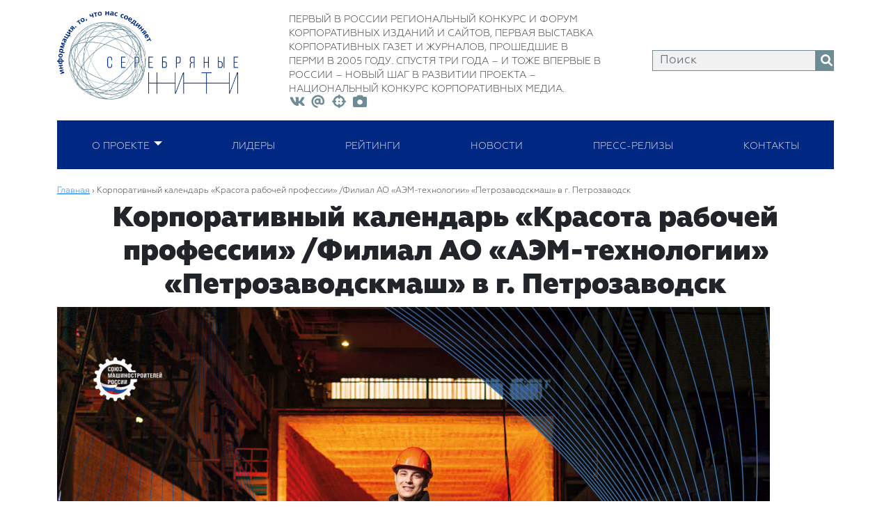

--- FILE ---
content_type: text/html; charset=UTF-8
request_url: https://silverniti.ru/%D0%BA%D0%BE%D1%80%D0%BF%D0%BE%D1%80%D0%B0%D1%82%D0%B8%D0%B2%D0%BD%D1%8B%D0%B9-%D0%BA%D0%B0%D0%BB%D0%B5%D0%BD%D0%B4%D0%B0%D1%80%D1%8C-%D0%BA%D1%80%D0%B0%D1%81%D0%BE%D1%82%D0%B0-%D1%80%D0%B0/
body_size: 7506
content:
<!doctype html>
<html lang="ru-RU">
<head>
	<meta charset="UTF-8">
	<meta name="viewport" content="width=device-width, initial-scale=1">
	<link rel="shortcut icon" href="/wp-content/themes/silverniti/img/favicon.ico" type="image/x-icon">
	<link href="https://silverniti.ru/wp-content/themes/silverniti/assets/fontawesome/css/all.min.css" rel="stylesheet">

	<!-- <link href="https://silverniti.ru/wp-content/themes/silverniti/style.css" rel="stylesheet"> -->

	<link rel="stylesheet" href="https://silverniti.ru/wp-content/themes/silverniti/assets/owlcarousel/owl.carousel.min.css">
	<link rel="stylesheet" href="https://silverniti.ru/wp-content/themes/silverniti/assets/owlcarousel/owl.theme.default.min.css">

	<link rel="profile" href="https://gmpg.org/xfn/11">
	<link href="https://cdn.jsdelivr.net/npm/bootstrap@5.0.2/dist/css/bootstrap.min.css" rel="stylesheet" integrity="sha384-EVSTQN3/azprG1Anm3QDgpJLIm9Nao0Yz1ztcQTwFspd3yD65VohhpuuCOmLASjC" crossorigin="anonymous">

	<link rel="preconnect" href="https://fonts.googleapis.com">
	<link rel="preconnect" href="https://fonts.gstatic.com" crossorigin>
	<link href="https://fonts.googleapis.com/css2?family=STIX+Two+Math&display=swap" rel="stylesheet">
	<link rel="preconnect" href="https://fonts.googleapis.com">
	<link rel="preconnect" href="https://fonts.gstatic.com" crossorigin>
	<link href="https://fonts.googleapis.com/css2?family=STIX+Two+Math&display=swap" rel="stylesheet">

	<script src="https://cdn.jsdelivr.net/npm/masonry-layout@4.2.2/dist/masonry.pkgd.min.js" integrity="sha384-GNFwBvfVxBkLMJpYMOABq3c+d3KnQxudP/mGPkzpZSTYykLBNsZEnG2D9G/X/+7D" crossorigin="anonymous" async></script>

	<script src="https://code.jquery.com/jquery-3.6.0.js" integrity="sha256-H+K7U5CnXl1h5ywQfKtSj8PCmoN9aaq30gDh27Xc0jk=" crossorigin="anonymous"></script>

	<script src="https://cdn.jsdelivr.net/npm/bootstrap@5.0.2/dist/js/bootstrap.bundle.min.js" integrity="sha384-MrcW6ZMFYlzcLA8Nl+NtUVF0sA7MsXsP1UyJoMp4YLEuNSfAP+JcXn/tWtIaxVXM" crossorigin="anonymous"></script>
	<script src="https://cdn.jsdelivr.net/npm/@popperjs/core@2.9.2/dist/umd/popper.min.js" integrity="sha384-IQsoLXl5PILFhosVNubq5LC7Qb9DXgDA9i+tQ8Zj3iwWAwPtgFTxbJ8NT4GN1R8p" crossorigin="anonymous"></script>
	
	<title>Корпоративный календарь «Красота рабочей профессии» /Филиал АО «АЭМ-технологии» «Петрозаводскмаш» в г. Петрозаводск &#8211; Серебряные Нити</title>
<meta name='robots' content='max-image-preview:large' />
<link rel="alternate" type="application/rss+xml" title="Серебряные Нити &raquo; Лента" href="https://silverniti.ru/feed/" />
<link rel="alternate" type="application/rss+xml" title="Серебряные Нити &raquo; Лента комментариев" href="https://silverniti.ru/comments/feed/" />
<link rel="alternate" title="oEmbed (JSON)" type="application/json+oembed" href="https://silverniti.ru/wp-json/oembed/1.0/embed?url=https%3A%2F%2Fsilverniti.ru%2F%25d0%25ba%25d0%25be%25d1%2580%25d0%25bf%25d0%25be%25d1%2580%25d0%25b0%25d1%2582%25d0%25b8%25d0%25b2%25d0%25bd%25d1%258b%25d0%25b9-%25d0%25ba%25d0%25b0%25d0%25bb%25d0%25b5%25d0%25bd%25d0%25b4%25d0%25b0%25d1%2580%25d1%258c-%25d0%25ba%25d1%2580%25d0%25b0%25d1%2581%25d0%25be%25d1%2582%25d0%25b0-%25d1%2580%25d0%25b0%2F" />
<link rel="alternate" title="oEmbed (XML)" type="text/xml+oembed" href="https://silverniti.ru/wp-json/oembed/1.0/embed?url=https%3A%2F%2Fsilverniti.ru%2F%25d0%25ba%25d0%25be%25d1%2580%25d0%25bf%25d0%25be%25d1%2580%25d0%25b0%25d1%2582%25d0%25b8%25d0%25b2%25d0%25bd%25d1%258b%25d0%25b9-%25d0%25ba%25d0%25b0%25d0%25bb%25d0%25b5%25d0%25bd%25d0%25b4%25d0%25b0%25d1%2580%25d1%258c-%25d0%25ba%25d1%2580%25d0%25b0%25d1%2581%25d0%25be%25d1%2582%25d0%25b0-%25d1%2580%25d0%25b0%2F&#038;format=xml" />
<style id='wp-img-auto-sizes-contain-inline-css'>
img:is([sizes=auto i],[sizes^="auto," i]){contain-intrinsic-size:3000px 1500px}
/*# sourceURL=wp-img-auto-sizes-contain-inline-css */
</style>
<style id='wp-emoji-styles-inline-css'>

	img.wp-smiley, img.emoji {
		display: inline !important;
		border: none !important;
		box-shadow: none !important;
		height: 1em !important;
		width: 1em !important;
		margin: 0 0.07em !important;
		vertical-align: -0.1em !important;
		background: none !important;
		padding: 0 !important;
	}
/*# sourceURL=wp-emoji-styles-inline-css */
</style>
<style id='wp-block-library-inline-css'>
:root{--wp-block-synced-color:#7a00df;--wp-block-synced-color--rgb:122,0,223;--wp-bound-block-color:var(--wp-block-synced-color);--wp-editor-canvas-background:#ddd;--wp-admin-theme-color:#007cba;--wp-admin-theme-color--rgb:0,124,186;--wp-admin-theme-color-darker-10:#006ba1;--wp-admin-theme-color-darker-10--rgb:0,107,160.5;--wp-admin-theme-color-darker-20:#005a87;--wp-admin-theme-color-darker-20--rgb:0,90,135;--wp-admin-border-width-focus:2px}@media (min-resolution:192dpi){:root{--wp-admin-border-width-focus:1.5px}}.wp-element-button{cursor:pointer}:root .has-very-light-gray-background-color{background-color:#eee}:root .has-very-dark-gray-background-color{background-color:#313131}:root .has-very-light-gray-color{color:#eee}:root .has-very-dark-gray-color{color:#313131}:root .has-vivid-green-cyan-to-vivid-cyan-blue-gradient-background{background:linear-gradient(135deg,#00d084,#0693e3)}:root .has-purple-crush-gradient-background{background:linear-gradient(135deg,#34e2e4,#4721fb 50%,#ab1dfe)}:root .has-hazy-dawn-gradient-background{background:linear-gradient(135deg,#faaca8,#dad0ec)}:root .has-subdued-olive-gradient-background{background:linear-gradient(135deg,#fafae1,#67a671)}:root .has-atomic-cream-gradient-background{background:linear-gradient(135deg,#fdd79a,#004a59)}:root .has-nightshade-gradient-background{background:linear-gradient(135deg,#330968,#31cdcf)}:root .has-midnight-gradient-background{background:linear-gradient(135deg,#020381,#2874fc)}:root{--wp--preset--font-size--normal:16px;--wp--preset--font-size--huge:42px}.has-regular-font-size{font-size:1em}.has-larger-font-size{font-size:2.625em}.has-normal-font-size{font-size:var(--wp--preset--font-size--normal)}.has-huge-font-size{font-size:var(--wp--preset--font-size--huge)}.has-text-align-center{text-align:center}.has-text-align-left{text-align:left}.has-text-align-right{text-align:right}.has-fit-text{white-space:nowrap!important}#end-resizable-editor-section{display:none}.aligncenter{clear:both}.items-justified-left{justify-content:flex-start}.items-justified-center{justify-content:center}.items-justified-right{justify-content:flex-end}.items-justified-space-between{justify-content:space-between}.screen-reader-text{border:0;clip-path:inset(50%);height:1px;margin:-1px;overflow:hidden;padding:0;position:absolute;width:1px;word-wrap:normal!important}.screen-reader-text:focus{background-color:#ddd;clip-path:none;color:#444;display:block;font-size:1em;height:auto;left:5px;line-height:normal;padding:15px 23px 14px;text-decoration:none;top:5px;width:auto;z-index:100000}html :where(.has-border-color){border-style:solid}html :where([style*=border-top-color]){border-top-style:solid}html :where([style*=border-right-color]){border-right-style:solid}html :where([style*=border-bottom-color]){border-bottom-style:solid}html :where([style*=border-left-color]){border-left-style:solid}html :where([style*=border-width]){border-style:solid}html :where([style*=border-top-width]){border-top-style:solid}html :where([style*=border-right-width]){border-right-style:solid}html :where([style*=border-bottom-width]){border-bottom-style:solid}html :where([style*=border-left-width]){border-left-style:solid}html :where(img[class*=wp-image-]){height:auto;max-width:100%}:where(figure){margin:0 0 1em}html :where(.is-position-sticky){--wp-admin--admin-bar--position-offset:var(--wp-admin--admin-bar--height,0px)}@media screen and (max-width:600px){html :where(.is-position-sticky){--wp-admin--admin-bar--position-offset:0px}}

/*# sourceURL=wp-block-library-inline-css */
</style>
<style id='classic-theme-styles-inline-css'>
/*! This file is auto-generated */
.wp-block-button__link{color:#fff;background-color:#32373c;border-radius:9999px;box-shadow:none;text-decoration:none;padding:calc(.667em + 2px) calc(1.333em + 2px);font-size:1.125em}.wp-block-file__button{background:#32373c;color:#fff;text-decoration:none}
/*# sourceURL=/wp-includes/css/classic-themes.min.css */
</style>
<link rel='stylesheet' id='contact-form-7-css' href='https://silverniti.ru/wp-content/plugins/contact-form-7/includes/css/styles.css?ver=5.4.1' media='all' />
<link rel='stylesheet' id='wpcdt-public-css-css' href='https://silverniti.ru/wp-content/plugins/countdown-timer-ultimate/assets/css/wpcdt-public.css?ver=2.0.1.1' media='all' />
<link rel='stylesheet' id='owlcss-css' href='https://silverniti.ru/wp-content/plugins/lgx-owl-carousel/public/assets/lib/owl.carousel2/owl.carousel.css?ver=2.0.0' media='all' />
<link rel='stylesheet' id='owltheme-css' href='https://silverniti.ru/wp-content/plugins/lgx-owl-carousel/public/assets/lib/owl.carousel2/owl.theme.default.min.css?ver=2.0.0' media='all' />
<link rel='stylesheet' id='lgx-owl-carousel-css' href='https://silverniti.ru/wp-content/plugins/lgx-owl-carousel/public/assets/css/lgx-owl-carousel-public.css?ver=2.0.0' media='all' />
<link rel='stylesheet' id='hurrytimer-css' href='https://silverniti.ru/wp-content/uploads/hurrytimer/css/65b54e2211370acf.css?ver=6.9' media='all' />
<link rel='stylesheet' id='silverniti-style-css' href='https://silverniti.ru/wp-content/themes/silverniti/style.css?ver=1.0.0' media='all' />
<link rel='stylesheet' id='tablepress-default-css' href='https://silverniti.ru/wp-content/plugins/tablepress/css/default.min.css?ver=1.14' media='all' />
<link rel='stylesheet' id='fancybox-css' href='https://silverniti.ru/wp-content/plugins/easy-fancybox/css/jquery.fancybox.min.css?ver=1.3.24' media='screen' />
<link rel='stylesheet' id='nextgen_widgets_style-css' href='https://silverniti.ru/wp-content/plugins/nextgen-gallery/products/photocrati_nextgen/modules/widget/static/widgets.css?ver=3.15' media='all' />
<link rel='stylesheet' id='nextgen_basic_thumbnails_style-css' href='https://silverniti.ru/wp-content/plugins/nextgen-gallery/products/photocrati_nextgen/modules/nextgen_basic_gallery/static/thumbnails/nextgen_basic_thumbnails.css?ver=3.15' media='all' />
<link rel='stylesheet' id='nextgen_basic_slideshow_style-css' href='https://silverniti.ru/wp-content/plugins/nextgen-gallery/products/photocrati_nextgen/modules/nextgen_basic_gallery/static/slideshow/ngg_basic_slideshow.css?ver=3.15' media='all' />
<script src="https://silverniti.ru/wp-includes/js/jquery/jquery.min.js?ver=3.7.1" id="jquery-core-js"></script>
<script src="https://silverniti.ru/wp-includes/js/jquery/jquery-migrate.min.js?ver=3.4.1" id="jquery-migrate-js"></script>
<script src="https://silverniti.ru/wp-content/plugins/lgx-owl-carousel/public/assets/lib/owl.carousel2/owl.carousel.js?ver=2.0.0" id="lgxowljs-js"></script>
<script id="lgx-owl-carousel-js-extra">
var lgxcarousel = {"owl_navigationTextL":"https://silverniti.ru/wp-content/plugins/lgx-owl-carousel/public/assets/img/arrow-left.png","owl_navigationTextR":"https://silverniti.ru/wp-content/plugins/lgx-owl-carousel/public/assets/img/arrow-right.png"};
//# sourceURL=lgx-owl-carousel-js-extra
</script>
<script src="https://silverniti.ru/wp-content/plugins/lgx-owl-carousel/public/assets/js/lgx-owl-carousel-public.js?ver=2.0.0" id="lgx-owl-carousel-js"></script>
<link rel="https://api.w.org/" href="https://silverniti.ru/wp-json/" /><link rel="alternate" title="JSON" type="application/json" href="https://silverniti.ru/wp-json/wp/v2/pages/2752" /><link rel="EditURI" type="application/rsd+xml" title="RSD" href="https://silverniti.ru/xmlrpc.php?rsd" />
<meta name="generator" content="WordPress 6.9" />
<link rel="canonical" href="https://silverniti.ru/%d0%ba%d0%be%d1%80%d0%bf%d0%be%d1%80%d0%b0%d1%82%d0%b8%d0%b2%d0%bd%d1%8b%d0%b9-%d0%ba%d0%b0%d0%bb%d0%b5%d0%bd%d0%b4%d0%b0%d1%80%d1%8c-%d0%ba%d1%80%d0%b0%d1%81%d0%be%d1%82%d0%b0-%d1%80%d0%b0/" />
<link rel='shortlink' href='https://silverniti.ru/?p=2752' />
<style> .lgx-carousel-section .lgx-carousel .owl-video-tn{height: 350px; width: 100%;} </style><style>.recentcomments a{display:inline !important;padding:0 !important;margin:0 !important;}</style>		<style id="wp-custom-css">
			.entry-title{
		font-family: "Geometria-Heavy";
	  text-align: center;
}		</style>
		</head>

<body class="wp-singular page-template-default page page-id-2752 wp-theme-silverniti">
<div id="page" class="site container">

	<header id="masthead" class="site-header">
		<div class="site-branding py-3">
			<div class="row d-flex justify-content-between">						
				<div class="col-7 col-sm-3">
					
					<a href="http://silverniti.ru"><img class="w-100" src="https://silverniti.ru/wp-content/themes/silverniti/img/logo.png"/></a>
				</div>
				<div class="col-12 col-sm-5 Light lh-1" style="font-size: 1.25em;">
																			
							<span class="site-description caps">Первый в России Региональный конкурс и форум корпоративных изданий и сайтов, первая выставка корпоративных газет и журналов, прошедшие в Перми в 2005 году.  Спустя три года – и тоже впервые в России – новый  шаг в развитии проекта – Национальный конкурс корпоративных медиа. </span>
							<br>
											<span>
						
						<a class="" style="color: rgb(110, 140, 150)" href="https://vk.com/silverniti"><i class="fa-fw fab fa-vk"></i></a>						
						<a class="" style="color: rgb(110, 140, 150)" href="mailto:silver_niti@rambler.ru"><i class="fa-fw fas fa-at"></i></a>

						<a class="" style="color: rgb(110, 140, 150)" href="http://new.silverniti.ru/победители-национального-конкурса-к/"><i class="fa-fw fas fa-crosshairs"></i></a>
						<a class="" style="color: rgb(110, 140, 150)" href="http://new.silverniti.ru/%D1%84%D0%BE%D1%82%D0%BE/"><i class="fa-fw fas fa-camera-alt"></i></a>
					
					</span>	
				</div>
				<div class="col-12 col-sm-3 align-self-center"> 
					<form class="example" action="https://silverniti.ru/" id="searchform" method="get" role="form">
	<input type="text" class="form-control" name="s" id="s" placeholder="Поиск">
	<button class="d-flex align-items-center" type="submit"><i class="fa fa-search"></i></button>
</form>

<style type="text/css">

</style>
				</div>
			</div>
		</div><!-- .site-branding -->

<!-- МЕНЮ -->
		<nav class="navbar navbar-expand-md bg-blue p-0 mb-4">
		    <div class="container-fluid p-0">
		        <button class="navbar-toggler" type="button" data-bs-toggle="collapse" data-bs-target="#main-menu" aria-controls="main-menu" aria-expanded="false" aria-label="Toggle navigation">
		            <span class="navbar-toggler-icon"><i class="far fa-bars"></i></span>
		        </button>
		        
		        <div class="collapse navbar-collapse" id="main-menu">
		            <ul id="menu-top-menu" class=" caps text-white d-flex justify-content-evenly bd-highlight w-100  navbar-nav me-auto mb-2 mb-md-0 "><li  id="menu-item-369" class="menu-item menu-item-type-custom menu-item-object-custom menu-item-has-children dropdown  nav-item flex-fill nav-item-369"><a href="#" class="nav-link caps  dropdown-toggle" data-bs-toggle="dropdown" aria-haspopup="true" aria-expanded="false">О проекте</a>
<ul class="sub_menu p-0 mt-0 caps m-1 p-1 justify-content-evenly grey me-auto mb-2 mb-md-0 rounded-0 dropdown-menu  depth_0">
	<li  id="menu-item-976" class="menu-item menu-item-type-post_type menu-item-object-page nav-item flex-fill nav-item-976"><a href="https://silverniti.ru/project/" class="dropdown-item  ">Миссия. Цели и задачи. Основные факты</a></li>
	<li  id="menu-item-1026" class="menu-item menu-item-type-custom menu-item-object-custom nav-item flex-fill nav-item-1026"><a href="http://silverniti.ru/u-event/" class="dropdown-item  ">Уникальные события</a></li>
	<li  id="menu-item-1295" class="menu-item menu-item-type-post_type menu-item-object-page nav-item flex-fill nav-item-1295"><a href="https://silverniti.ru/%d0%be%d1%82%d0%b7%d1%8b%d0%b2%d1%8b/" class="dropdown-item  ">Отзывы</a></li>
	<li  id="menu-item-243" class="menu-item menu-item-type-post_type menu-item-object-page nav-item flex-fill nav-item-243"><a href="https://silverniti.ru/%d0%be-%d0%bf%d1%80%d0%be%d0%b5%d0%ba%d1%82%d0%b5/%d0%b0%d1%80%d1%85%d0%b8%d0%b2/" class="dropdown-item  ">История</a></li>
	<li  id="menu-item-2002" class="menu-item menu-item-type-post_type menu-item-object-page nav-item flex-fill nav-item-2002"><a href="https://silverniti.ru/%d1%81%d1%82%d1%80%d0%b0%d0%bd%d0%b8%d1%86%d0%b0-%d0%b2-%d1%80%d0%b0%d0%b7%d1%80%d0%b0%d0%b1%d0%be%d1%82%d0%ba%d0%b5/" class="dropdown-item  ">Каталог “Мир корпоративных медиа”</a></li>
	<li  id="menu-item-397" class="menu-item menu-item-type-post_type menu-item-object-page nav-item flex-fill nav-item-397"><a href="https://silverniti.ru/%d0%ba%d1%82%d0%be-%d0%b5%d1%81%d1%82%d1%8c-%d0%ba%d1%82%d0%be-%d0%b2-%d0%ba%d0%be%d1%80%d0%bf%d0%be%d1%80%d0%b0%d1%82%d0%b8%d0%b2%d0%bd%d1%8b%d1%85-%d0%ba%d0%be%d0%bc%d0%bc%d1%83%d0%bd%d0%b8%d0%ba/" class="dropdown-item  ">Кто есть кто в корпоративных коммуникациях</a></li>
</ul>
</li>
<li  id="menu-item-2908" class="menu-item menu-item-type-post_type menu-item-object-page nav-item flex-fill nav-item-2908"><a href="https://silverniti.ru/?page_id=1209" class="nav-link caps ">Лидеры</a></li>
<li  id="menu-item-609" class="menu-item menu-item-type-custom menu-item-object-custom nav-item flex-fill nav-item-609"><a href="http://silverniti.ru/%d1%80%d0%b5%d0%b9%d1%82%d0%b8%d0%bd%d0%b3%d0%b8/" class="nav-link caps ">Рейтинги</a></li>
<li  id="menu-item-387" class="menu-item menu-item-type-post_type_archive menu-item-object-news nav-item flex-fill nav-item-387"><a href="https://silverniti.ru/news/" class="nav-link caps ">Новости</a></li>
<li  id="menu-item-1178" class="menu-item menu-item-type-post_type_archive menu-item-object-release nav-item flex-fill nav-item-1178"><a href="https://silverniti.ru/release/" class="nav-link caps ">Пресс-релизы</a></li>
<li  id="menu-item-211" class="menu-item menu-item-type-post_type menu-item-object-page nav-item flex-fill nav-item-211"><a href="https://silverniti.ru/%d0%ba%d0%be%d0%bd%d1%82%d0%b0%d0%ba%d1%82%d1%8b/" class="nav-link caps ">Контакты</a></li>
</ul>		        </div>
		    </div>
		</nav>

<!-- #site-navigation -->

<script type="text/javascript">
	$('#menu-item-369').on('click', function() {
  $('.down').toggleClass('magrin50');
});
</script>

	</header><!-- #masthead -->

	<main id="primary" class="site-main m-auto down">
<h6 class="Light">					  	
			<div class="breadcrumbs" itemscope itemtype="http://schema.org/BreadcrumbList"><span itemprop="itemListElement" itemscope itemtype="http://schema.org/ListItem"><a class="breadcrumbs__link" href="https://silverniti.ru/" itemprop="item"><span itemprop="name">Главная</span></a><meta itemprop="position" content="1" /></span><span class="breadcrumbs__separator"> › </span><span class="breadcrumbs__current">Корпоративный календарь «Красота рабочей профессии» /Филиал АО «АЭМ-технологии» «Петрозаводскмаш» в г. Петрозаводск</span></div><!-- .breadcrumbs -->		</h6>
		
<article id="post-2752" class="post-2752 page type-page status-publish hentry">
	<header class="entry-header">
		<h1 class="entry-title">Корпоративный календарь «Красота рабочей профессии» /Филиал АО «АЭМ-технологии» «Петрозаводскмаш» в г. Петрозаводск</h1>	</header><!-- .entry-header -->

	
	<div class="entry-content ">
		
<figure class="wp-block-gallery has-nested-images columns-default is-cropped wp-block-gallery-1 is-layout-flex wp-block-gallery-is-layout-flex">
<figure class="wp-block-image size-large"><img fetchpriority="high" decoding="async" width="1024" height="686" data-id="2761" src="https://silverniti.ru/wp-content/uploads/2022/03/00_обложка-1024x686.jpg" alt="" class="wp-image-2761" srcset="https://silverniti.ru/wp-content/uploads/2022/03/00_обложка-1024x686.jpg 1024w, https://silverniti.ru/wp-content/uploads/2022/03/00_обложка-300x200.jpg 300w, https://silverniti.ru/wp-content/uploads/2022/03/00_обложка-768x515.jpg 768w, https://silverniti.ru/wp-content/uploads/2022/03/00_обложка-1536x1029.jpg 1536w, https://silverniti.ru/wp-content/uploads/2022/03/00_обложка-2048x1372.jpg 2048w" sizes="(max-width: 1024px) 100vw, 1024px" /></figure>



<figure class="wp-block-image size-large"><img decoding="async" width="1024" height="686" data-id="2754" src="https://silverniti.ru/wp-content/uploads/2022/03/01_Январь-1024x686.jpg" alt="" class="wp-image-2754" srcset="https://silverniti.ru/wp-content/uploads/2022/03/01_Январь-1024x686.jpg 1024w, https://silverniti.ru/wp-content/uploads/2022/03/01_Январь-300x200.jpg 300w, https://silverniti.ru/wp-content/uploads/2022/03/01_Январь-768x515.jpg 768w, https://silverniti.ru/wp-content/uploads/2022/03/01_Январь-1536x1029.jpg 1536w, https://silverniti.ru/wp-content/uploads/2022/03/01_Январь-2048x1373.jpg 2048w" sizes="(max-width: 1024px) 100vw, 1024px" /></figure>



<figure class="wp-block-image size-large"><img decoding="async" width="1024" height="686" data-id="2758" src="https://silverniti.ru/wp-content/uploads/2022/03/02_Февраль-1024x686.jpg" alt="" class="wp-image-2758" srcset="https://silverniti.ru/wp-content/uploads/2022/03/02_Февраль-1024x686.jpg 1024w, https://silverniti.ru/wp-content/uploads/2022/03/02_Февраль-300x200.jpg 300w, https://silverniti.ru/wp-content/uploads/2022/03/02_Февраль-768x515.jpg 768w, https://silverniti.ru/wp-content/uploads/2022/03/02_Февраль-1536x1029.jpg 1536w, https://silverniti.ru/wp-content/uploads/2022/03/02_Февраль-2048x1373.jpg 2048w" sizes="(max-width: 1024px) 100vw, 1024px" /></figure>



<figure class="wp-block-image size-large"><img loading="lazy" decoding="async" width="1024" height="686" data-id="2757" src="https://silverniti.ru/wp-content/uploads/2022/03/03_Март-1024x686.jpg" alt="" class="wp-image-2757" srcset="https://silverniti.ru/wp-content/uploads/2022/03/03_Март-1024x686.jpg 1024w, https://silverniti.ru/wp-content/uploads/2022/03/03_Март-300x200.jpg 300w, https://silverniti.ru/wp-content/uploads/2022/03/03_Март-768x515.jpg 768w, https://silverniti.ru/wp-content/uploads/2022/03/03_Март-1536x1029.jpg 1536w, https://silverniti.ru/wp-content/uploads/2022/03/03_Март-2048x1373.jpg 2048w" sizes="auto, (max-width: 1024px) 100vw, 1024px" /></figure>



<figure class="wp-block-image size-large"><img loading="lazy" decoding="async" width="1024" height="686" data-id="2756" src="https://silverniti.ru/wp-content/uploads/2022/03/04_Апрель-1024x686.jpg" alt="" class="wp-image-2756" srcset="https://silverniti.ru/wp-content/uploads/2022/03/04_Апрель-1024x686.jpg 1024w, https://silverniti.ru/wp-content/uploads/2022/03/04_Апрель-300x200.jpg 300w, https://silverniti.ru/wp-content/uploads/2022/03/04_Апрель-768x515.jpg 768w, https://silverniti.ru/wp-content/uploads/2022/03/04_Апрель-1536x1029.jpg 1536w, https://silverniti.ru/wp-content/uploads/2022/03/04_Апрель-2048x1373.jpg 2048w" sizes="auto, (max-width: 1024px) 100vw, 1024px" /></figure>



<figure class="wp-block-image size-large"><img loading="lazy" decoding="async" width="1024" height="686" data-id="2764" src="https://silverniti.ru/wp-content/uploads/2022/03/05_Май-1024x686.jpg" alt="" class="wp-image-2764" srcset="https://silverniti.ru/wp-content/uploads/2022/03/05_Май-1024x686.jpg 1024w, https://silverniti.ru/wp-content/uploads/2022/03/05_Май-300x200.jpg 300w, https://silverniti.ru/wp-content/uploads/2022/03/05_Май-768x515.jpg 768w, https://silverniti.ru/wp-content/uploads/2022/03/05_Май-1536x1029.jpg 1536w, https://silverniti.ru/wp-content/uploads/2022/03/05_Май-2048x1373.jpg 2048w" sizes="auto, (max-width: 1024px) 100vw, 1024px" /></figure>



<figure class="wp-block-image size-large"><img loading="lazy" decoding="async" width="1024" height="686" data-id="2760" src="https://silverniti.ru/wp-content/uploads/2022/03/06_Июнь-1024x686.jpg" alt="" class="wp-image-2760" srcset="https://silverniti.ru/wp-content/uploads/2022/03/06_Июнь-1024x686.jpg 1024w, https://silverniti.ru/wp-content/uploads/2022/03/06_Июнь-300x200.jpg 300w, https://silverniti.ru/wp-content/uploads/2022/03/06_Июнь-768x515.jpg 768w, https://silverniti.ru/wp-content/uploads/2022/03/06_Июнь-1536x1029.jpg 1536w, https://silverniti.ru/wp-content/uploads/2022/03/06_Июнь-2048x1373.jpg 2048w" sizes="auto, (max-width: 1024px) 100vw, 1024px" /></figure>



<figure class="wp-block-image size-large"><img loading="lazy" decoding="async" width="1024" height="686" data-id="2762" src="https://silverniti.ru/wp-content/uploads/2022/03/07_Июль-1024x686.jpg" alt="" class="wp-image-2762" srcset="https://silverniti.ru/wp-content/uploads/2022/03/07_Июль-1024x686.jpg 1024w, https://silverniti.ru/wp-content/uploads/2022/03/07_Июль-300x200.jpg 300w, https://silverniti.ru/wp-content/uploads/2022/03/07_Июль-768x515.jpg 768w, https://silverniti.ru/wp-content/uploads/2022/03/07_Июль-1536x1029.jpg 1536w, https://silverniti.ru/wp-content/uploads/2022/03/07_Июль-2048x1373.jpg 2048w" sizes="auto, (max-width: 1024px) 100vw, 1024px" /></figure>



<figure class="wp-block-image size-large"><img loading="lazy" decoding="async" width="1024" height="686" data-id="2763" src="https://silverniti.ru/wp-content/uploads/2022/03/08_Август-1024x686.jpg" alt="" class="wp-image-2763" srcset="https://silverniti.ru/wp-content/uploads/2022/03/08_Август-1024x686.jpg 1024w, https://silverniti.ru/wp-content/uploads/2022/03/08_Август-300x200.jpg 300w, https://silverniti.ru/wp-content/uploads/2022/03/08_Август-768x515.jpg 768w, https://silverniti.ru/wp-content/uploads/2022/03/08_Август-1536x1029.jpg 1536w, https://silverniti.ru/wp-content/uploads/2022/03/08_Август-2048x1373.jpg 2048w" sizes="auto, (max-width: 1024px) 100vw, 1024px" /></figure>



<figure class="wp-block-image size-large"><img loading="lazy" decoding="async" width="1024" height="686" data-id="2767" src="https://silverniti.ru/wp-content/uploads/2022/03/09_Сентябрь-1024x686.jpg" alt="" class="wp-image-2767" srcset="https://silverniti.ru/wp-content/uploads/2022/03/09_Сентябрь-1024x686.jpg 1024w, https://silverniti.ru/wp-content/uploads/2022/03/09_Сентябрь-300x200.jpg 300w, https://silverniti.ru/wp-content/uploads/2022/03/09_Сентябрь-768x515.jpg 768w, https://silverniti.ru/wp-content/uploads/2022/03/09_Сентябрь-1536x1029.jpg 1536w, https://silverniti.ru/wp-content/uploads/2022/03/09_Сентябрь-2048x1373.jpg 2048w" sizes="auto, (max-width: 1024px) 100vw, 1024px" /></figure>



<figure class="wp-block-image size-large"><img loading="lazy" decoding="async" width="1024" height="686" data-id="2759" src="https://silverniti.ru/wp-content/uploads/2022/03/10_Октябрь-1024x686.jpg" alt="" class="wp-image-2759" srcset="https://silverniti.ru/wp-content/uploads/2022/03/10_Октябрь-1024x686.jpg 1024w, https://silverniti.ru/wp-content/uploads/2022/03/10_Октябрь-300x200.jpg 300w, https://silverniti.ru/wp-content/uploads/2022/03/10_Октябрь-768x515.jpg 768w, https://silverniti.ru/wp-content/uploads/2022/03/10_Октябрь-1536x1029.jpg 1536w, https://silverniti.ru/wp-content/uploads/2022/03/10_Октябрь-2048x1373.jpg 2048w" sizes="auto, (max-width: 1024px) 100vw, 1024px" /></figure>



<figure class="wp-block-image size-large"><img loading="lazy" decoding="async" width="1024" height="686" data-id="2765" src="https://silverniti.ru/wp-content/uploads/2022/03/11_Ноябрь-1024x686.jpg" alt="" class="wp-image-2765" srcset="https://silverniti.ru/wp-content/uploads/2022/03/11_Ноябрь-1024x686.jpg 1024w, https://silverniti.ru/wp-content/uploads/2022/03/11_Ноябрь-300x200.jpg 300w, https://silverniti.ru/wp-content/uploads/2022/03/11_Ноябрь-768x515.jpg 768w, https://silverniti.ru/wp-content/uploads/2022/03/11_Ноябрь-1536x1029.jpg 1536w, https://silverniti.ru/wp-content/uploads/2022/03/11_Ноябрь-2048x1373.jpg 2048w" sizes="auto, (max-width: 1024px) 100vw, 1024px" /></figure>



<figure class="wp-block-image size-large"><img loading="lazy" decoding="async" width="1024" height="686" data-id="2755" src="https://silverniti.ru/wp-content/uploads/2022/03/12_Декабрь-1024x686.jpg" alt="" class="wp-image-2755" srcset="https://silverniti.ru/wp-content/uploads/2022/03/12_Декабрь-1024x686.jpg 1024w, https://silverniti.ru/wp-content/uploads/2022/03/12_Декабрь-300x200.jpg 300w, https://silverniti.ru/wp-content/uploads/2022/03/12_Декабрь-768x515.jpg 768w, https://silverniti.ru/wp-content/uploads/2022/03/12_Декабрь-1536x1030.jpg 1536w, https://silverniti.ru/wp-content/uploads/2022/03/12_Декабрь-2048x1373.jpg 2048w" sizes="auto, (max-width: 1024px) 100vw, 1024px" /></figure>



<figure class="wp-block-image size-large"><img loading="lazy" decoding="async" width="724" height="1024" data-id="2766" src="https://silverniti.ru/wp-content/uploads/2022/03/календарь-сбор-724x1024.jpg" alt="" class="wp-image-2766" srcset="https://silverniti.ru/wp-content/uploads/2022/03/календарь-сбор-724x1024.jpg 724w, https://silverniti.ru/wp-content/uploads/2022/03/календарь-сбор-212x300.jpg 212w, https://silverniti.ru/wp-content/uploads/2022/03/календарь-сбор-768x1086.jpg 768w, https://silverniti.ru/wp-content/uploads/2022/03/календарь-сбор-1086x1536.jpg 1086w, https://silverniti.ru/wp-content/uploads/2022/03/календарь-сбор-1448x2048.jpg 1448w, https://silverniti.ru/wp-content/uploads/2022/03/календарь-сбор-scaled.jpg 1810w" sizes="auto, (max-width: 724px) 100vw, 724px" /></figure>
</figure>





<p></p>

		
	</div><!-- .entry-content -->

	</article><!-- #post-2752 -->

	</main><!-- #main -->

	<footer id="colophon" class="site-footer ">
		<div class="row pt-3">
			<div class="col-12 col-md-2 footer_logo ">
						<a href=""><img class="w-100 py-1" src="https://silverniti.ru/wp-content/themes/silverniti/img/logo.png"/></a>
						<p class="Light" style="font-size: 11px;"><i class="far fa-copyright"></i> Серебряные нити 2021<br>Все права защищены</p>

			</div>
			<div class="col-12 col-md-10 Light align-self-center">

				<div class="row">
					<div class="col m-1 p-1 text-center grey">
						<a class="text-decoration-none text-white py-3 text-truncate" href="https://silverniti.ru/project/">О ПРОЕКТЕ</a>
					</div>
					<div class="col m-1 p-1 text-center grey">
						<a class="text-decoration-none text-white py-3 text-truncate" href="https://silverniti.ru/%d1%87%d0%b0%d1%81%d1%82%d0%be-%d0%b7%d0%b0%d0%b4%d0%b0%d0%b2%d0%b0%d0%b5%d0%bc%d1%8b%d0%b5-%d0%b2%d0%be%d0%bf%d1%80%d0%be%d1%81%d1%8b/">Q&A</a>
						
					</div>
					<div class="col m-1 p-1 text-center grey">
						<a class="text-decoration-none text-white py-3 text-truncate" href="https://silverniti.ru/%d0%bf%d0%b0%d1%80%d1%82%d0%bd%d0%b5%d1%80%d1%81%d1%82%d0%b2%d0%be/">ПАРТНЕРСТВО</a>
					</div>
					<div class="col m-1 p-1 text-center grey">
						<a class="text-decoration-none text-white py-3 text-truncate" href="https://silverniti.ru/calendar/">КОНКУРСЫ</a>
						
					</div>
					<div class="col m-1 p-1 text-center grey">
						<a class="text-decoration-none text-white py-3 text-truncate" href="https://silverniti.ru/%D0%BF%D0%BE%D0%B1%D0%B5%D0%B4%D0%B8%D1%82%D0%B5%D0%BB%D0%B8-%D0%BD%D0%B0%D1%86%D0%B8%D0%BE%D0%BD%D0%B0%D0%BB%D1%8C%D0%BD%D0%BE%D0%B3%D0%BE-%D0%BA%D0%BE%D0%BD%D0%BA%D1%83%D1%80%D1%81%D0%B0-%D0%BA/">ПОБЕДИТЕЛИ</a>
						
					</div>
					<div class="col m-1 p-1 text-center grey">
						<a class="text-decoration-none text-white py-3 text-truncate" href="https://silverniti.ru/%d1%84%d0%be%d1%80%d1%83%d0%bc%d1%8b-%d0%b8-%d0%ba%d0%be%d0%bd%d1%84%d0%b5%d1%80%d0%b5%d0%bd%d1%86%d0%b8%d0%b8/">КОНФЕРЕНЦИИ</a>
						
					</div>
					<div class="col m-1 p-1 text-center grey">
						<a class="text-decoration-none text-white py-3 text-truncate" href="https://silverniti.ru/фото/">ФОТО</a>
						
					</div>
				</div>

				<div class="row">
					<div class="col m-1 p-1 text-center grey">
						<a class="text-decoration-none text-white py-3 text-truncate" href="https://silverniti.ru/release/">РЕЛИЗЫ</a>
					</div>
					<div class="col m-1 p-1 text-center grey">
						<a class="text-decoration-none text-white py-3 text-truncate" href="https://silverniti.ru/%d1%88%d0%ba%d0%be%d0%bb%d1%8b-%d0%b8-%d0%b2%d0%b5%d0%b1%d0%b8%d0%bd%d0%b0%d1%80%d1%8b2/">ОБУЧЕНИЕ</a>
						
					</div>
					<div class="col m-1 p-1 text-center grey">
						<a class="text-decoration-none text-white py-3 text-truncate" href="https://silverniti.ru/%d0%ba%d0%be%d0%bd%d1%81%d0%b0%d0%bb%d1%82%d0%b8%d0%bd%d0%b3/">КОНСАЛТИНГ</a>
					</div>
					<div class="col m-1 p-1 text-center grey">
						<a class="text-decoration-none text-white py-3 text-truncate" href="https://silverniti.ru/%d0%bf%d1%83%d0%b1%d0%bb%d0%b8%d0%ba%d0%b0%d1%86%d0%b8%d0%b8/">ПУБЛИКАЦИИ</a>
						
					</div>
					<div class="col m-1 p-1 text-center grey">
						<a class="text-decoration-none text-white py-3 text-truncate" href="https://silverniti.ru/%d0%b2%d0%b0%d0%ba%d0%b0%d0%bd%d1%81%d0%b8%d0%b8/">ВАКАНСИИ</a>
						
					</div>
					<div class="col m-1 p-1 text-center grey">
						<a class="text-decoration-none text-white py-3 text-truncate" href="https://silverniti.ru/archive_footer/">АРХИВ</a>
						
					</div>
					<div class="col m-1 p-1 text-center grey">
						<a class="text-decoration-none text-white py-3 text-truncate" href="https://silverniti.ru/%d0%ba%d0%be%d0%bd%d1%82%d0%b0%d0%ba%d1%82%d1%8b/">КОНТАКТЫ</a>
						
					</div>
				</div>
				

				<!-- <div class="align-self-center">
					<div id="access"  class="" role="navigation">
						<div class="footer_menu"><ul id="menu-%d0%bc%d0%b5%d0%bd%d1%8e-%d0%b2-%d1%84%d1%83%d1%82%d0%b5%d1%80%d0%b5" class="menu"><li id="menu-item-340" class="menu-item menu-item-type-post_type menu-item-object-page menu-item-340"><a href="https://silverniti.ru/%d0%be-%d0%bf%d1%80%d0%be%d0%b5%d0%ba%d1%82%d0%b5/">О проекте</a></li>
<li id="menu-item-350" class="menu-item menu-item-type-post_type menu-item-object-page menu-item-350"><a href="https://silverniti.ru/%d0%be-%d0%bf%d1%80%d0%be%d0%b5%d0%ba%d1%82%d0%b5/%d0%bc%d0%b8%d1%81%d1%81%d0%b8%d1%8f-%d1%86%d0%b5%d0%bb%d0%b8-%d0%b8-%d0%b7%d0%b0%d0%b4%d0%b0%d1%87%d0%b8-%d0%be%d1%81%d0%bd%d0%be%d0%b2%d0%bd%d1%8b%d0%b5-%d1%84%d0%b0%d0%ba%d1%82%d1%8b/">QAC</a></li>
<li id="menu-item-341" class="menu-item menu-item-type-post_type menu-item-object-page menu-item-341"><a href="https://silverniti.ru/%d0%bf%d0%b0%d1%80%d1%82%d0%bd%d0%b5%d1%80%d1%81%d1%82%d0%b2%d0%be/">Мы можем работать эффективно. <br>Вместе мы сделаем это лучше.</a></li>
<li id="menu-item-342" class="menu-item menu-item-type-post_type menu-item-object-page menu-item-342"><a href="https://silverniti.ru/%d0%bf%d0%be%d0%b1%d0%b5%d0%b4%d0%b8%d1%82%d0%b5%d0%bb%d0%b8/">Победители</a></li>
<li id="menu-item-343" class="menu-item menu-item-type-post_type menu-item-object-page menu-item-343"><a href="https://silverniti.ru/%d1%84%d0%be%d1%82%d0%be/">Фото</a></li>
<li id="menu-item-351" class="menu-item menu-item-type-post_type_archive menu-item-object-release menu-item-351"><a href="https://silverniti.ru/release/">Релизы</a></li>
<li id="menu-item-344" class="menu-item menu-item-type-post_type menu-item-object-page menu-item-344"><a href="https://silverniti.ru/%d0%be%d0%b1%d1%83%d1%87%d0%b5%d0%bd%d0%b8%d0%b5/">Обучение</a></li>
<li id="menu-item-345" class="menu-item menu-item-type-post_type menu-item-object-page menu-item-345"><a href="https://silverniti.ru/%d0%ba%d0%be%d0%bd%d1%81%d0%b0%d0%bb%d1%82%d0%b8%d0%bd%d0%b3/">1000 решений в различных ситуациях общения Одно из них – обязательно Ваше</a></li>
<li id="menu-item-346" class="menu-item menu-item-type-post_type menu-item-object-page menu-item-346"><a href="https://silverniti.ru/%d0%bf%d1%83%d0%b1%d0%bb%d0%b8%d0%ba%d0%b0%d1%86%d0%b8%d0%b8/">Публикации</a></li>
<li id="menu-item-347" class="menu-item menu-item-type-post_type menu-item-object-page menu-item-347"><a href="https://silverniti.ru/%d0%b2%d0%b0%d0%ba%d0%b0%d0%bd%d1%81%d0%b8%d0%b8/">Банк вакансий</a></li>
<li id="menu-item-348" class="menu-item menu-item-type-post_type_archive menu-item-object-news menu-item-348"><a href="https://silverniti.ru/news/">Архив</a></li>
<li id="menu-item-349" class="menu-item menu-item-type-post_type menu-item-object-page menu-item-349"><a href="https://silverniti.ru/%d0%ba%d0%be%d0%bd%d1%82%d0%b0%d0%ba%d1%82%d1%8b/">Контакты</a></li>
</ul></div>					</div>				

					<div class="row">
						<div class="col-12 col-md-4 offset-md-8 pt-3">
							<form class="example" action="https://silverniti.ru/" id="searchform" method="get" role="form">
	<input type="text" class="form-control" name="s" id="s" placeholder="Поиск">
	<button class="d-flex align-items-center" type="submit"><i class="fa fa-search"></i></button>
</form>

<style type="text/css">

</style>						</div>
					</div>

					<div class="float-md-end pb-5">
						<a class="" style="color: rgb(110, 140, 150)" href="#"><i class="fab fa-facebook"></i></a>
						<a class="" style="color: rgb(110, 140, 150)" href="#"><i class="fas fa-crosshairs"></i></a>
						<a class="" style="color: rgb(110, 140, 150)" href="#"><i class="fas fa-at"></i></a>
						<a class="" style="color: rgb(110, 140, 150)" href="#"><i class="fab fa-youtube"></i></a>
					</div>
				</div>	 -->



			</div>
		</div>
		
	</footer><!-- #colophon -->
</div><!-- #page -->

<script type="text/javascript">
	let mainMenu = document.getElementById("menu-top-menu")
	let menuDropdown = document.getElementById('menu-item-369')
	let menuDropdownUl = document.getElementById('menu-item-369').getElementsByClassName('dropdown-menu')[0]

	menuDropdown.addEventListener('show.bs.dropdown', function () {
		let maxWidth = mainMenu.offsetWidth
		jQuery(menuDropdownUl).css({width: maxWidth + 1})
	})
</script>
<script> 
var moveLeft = 0;
var moveDown = 0;
$('.popper').click(function (e) {

    var target = '#' + ($(this).attr('data-popbox'));
    $(target).show();
    moveLeft = $(this).outerWidth();
    moveDown = ($(target).outerHeight() / 2);
}, function () {
    var target = '#' + ($(this).attr('data-popbox'));
    if (!($("a.popper").hasClass("show"))) {
        $(target).hide();
    }
});


$('.popper').click(function (e) {
    var target = '#' + ($(this).attr('data-popbox'));
    if (!($(this).hasClass("show"))) {
        $(target).show();
    }
    $(this).toggleClass("show");
});
</script>

</body>
</html>
